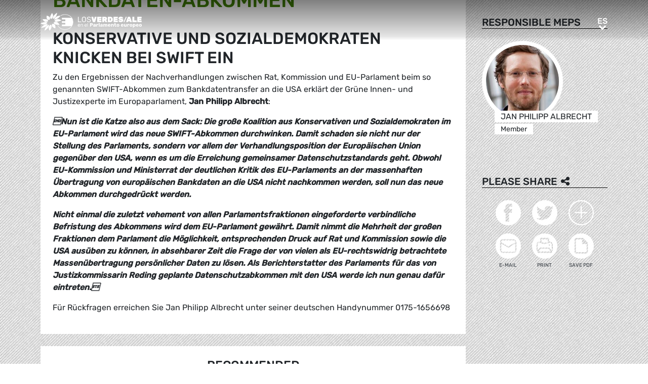

--- FILE ---
content_type: text/html; charset=UTF-8
request_url: https://www.greens-efa.eu/es/article/press/bank-data-agreement
body_size: 4864
content:
<!DOCTYPE html>
<html lang="es">
<head>
<meta charset="UTF-8">
<meta name="viewport" content="width=device-width, initial-scale=1, shrink-to-fit=no">
<title>Bankdaten-Abkommen | Greens/EFA</title>
<base href="https://www.greens-efa.eu/">
<meta name="robots" content="noindex,follow">
<meta name="description" content="Zu den Ergebnissen der Nachverhandlungen zwischen Rat, Kommission und EU-Parlament beim so genannten SWIFT-Abkommen zum Bankdatentransfer an die USA erklär...">
<meta name="generator" content="Contao Open Source CMS">
<!-- Bootstrap CSS -->
<!--<link href="/files/layout/plugins/bootstrap4/css/bootstrap.min.css" rel="stylesheet">-->
<script>var jslang='es'</script>
<link rel="stylesheet" href="assets/css/hamburgers.css,mmenu.css,bootstrap-datepicker3.min.css,font-awes...-8ed90fb8.css">            <meta name="twitter:card" content="summary"></meta><meta name="twitter:site" content="@GreensEFA" /><meta name="twitter:title" content="Bankdaten-Abkommen"><meta name="twitter:description" content="Zu den Ergebnissen der Nachverhandlungen zwischen Rat, Kommission und EU-Parlament beim so genannten SWIFT-Abkommen zum Bankdatentransfer an die USA erklär..."><meta name="twitter:image" content="https://www.greens-efa.eu/"><meta prefix="og: http://ogp.me/ns#" property="og:site_name" content="Greens/EFA" /><meta property="og:title" content="Bankdaten-Abkommen" /><meta property="og:type" content="article" /><meta property="og:description" content="Zu den Ergebnissen der Nachverhandlungen zwischen Rat, Kommission und EU-Parlament beim so genannten SWIFT-Abkommen zum Bankdatentransfer an die USA erklär..." /><meta property="og:image" content="https://www.greens-efa.eu/" /><meta property="og:url" content="https://www.greens-efa.eu/es/article/press/bank-data-agreement"><link rel="alternate" hreflang="en" href="https://www.greens-efa.eu/en/article/press/bank-data-agreement">
<link rel="alternate" hreflang="x-default" href="https://www.greens-efa.eu/en/article/press/bank-data-agreement">
<link rel="alternate" hreflang="de" href="https://www.greens-efa.eu/de/artikel/press/bank-data-agreement">
<link rel="alternate" hreflang="fr" href="https://www.greens-efa.eu/fr/article/press/bank-data-agreement">
<link rel="alternate" hreflang="es" href="https://www.greens-efa.eu/es/article/press/bank-data-agreement">
<link rel="alternate" hreflang="it" href="https://www.greens-efa.eu/it/article/press/bank-data-agreement">
<link rel="alternate" hreflang="pl" href="https://www.greens-efa.eu/pl/article/press/bank-data-agreement">
<link rel="alternate" hreflang="hu" href="https://www.greens-efa.eu/hu/article/press/bank-data-agreement">
<link rel="alternate" hreflang="cs" href="https://www.greens-efa.eu/cs/article/press/bank-data-agreement">
<link rel="alternate" hreflang="ca" href="https://www.greens-efa.eu/ca/article/press/bank-data-agreement">
<link rel="alternate" hreflang="bg" href="https://www.greens-efa.eu/bg/article/press/bank-data-agreement">
<link rel="alternate" hreflang="ro" href="https://www.greens-efa.eu/ro/article/press/bank-data-agreement">
<link rel="alternate" hreflang="lt" href="https://www.greens-efa.eu/lt/article/press/bank-data-agreement">
<!-- Matomo -->
<!--  type="text/plain" data-cc-type="text/javascript" data-cc="2" -->
<script>var _paq=window._paq=window._paq||[];_paq.push(["disableCookies"]);_paq.push(['trackPageView']);_paq.push(['enableLinkTracking']);(function(){var u="//www.greens-efa.eu/piwik/";_paq.push(['setTrackerUrl',u+'matomo.php']);_paq.push(['setSiteId','1']);var d=document,g=d.createElement('script'),s=d.getElementsByTagName('script')[0];g.type='text/javascript';g.async=!0;g.src=u+'matomo.js';s.parentNode.insertBefore(g,s)})()</script>
<!-- End Matomo Code -->
</head>
<body id="top" itemscope itemtype="http://schema.org/WebPage">
<div id="wrapper">
<header id="header">
<div class="inside container">
<a id="logo" href="/es/" style="background-image: url(/files/layout/img/logo/greens_efa_es.svg);"><span class="sr-only">Greens/EFA Home</span></a>
<div id="nav-top-right">
<!--
<div id="nav-icons" class="d-none d-sm-block">
<a href="/es/search"><i class="fa fa-search fa-md pr-2 pr-lg-1 pr-xl-2"></i></a>
<i class="fa fa-facebook fa-md fa-rounded" data-href="https://www.facebook.com/greensefa" data-target="_blank"></i>
<i class="fa fa-twitter fa-md fa-rounded" data-href="https://twitter.com/GreensEFA" data-target="_blank"></i>
<i class="fa fa-instagram fa-md fa-rounded" data-href="https://www.instagram.com/greensefa/" data-target="_blank"></i>
<i class="fa fa-youtube fa-md fa-rounded" data-href="https://www.youtube.com/channel/UC9emZ4AlBYk7tp5zeYfjRfg" data-target="_blank"></i>
</div>
-->
<div id="nav-lang" class="pl-3"><div class="inner">
<span class="cur" aria-hidden="true">es</span>
<a class="sr-only">es</a>
<!-- indexer::stop -->
<nav class="mod_changelanguage block">
<ul class="level_1">
<li class="lang-en"><a href="https://www.greens-efa.eu/en/article/press/bank-data-agreement" title="Article" class="lang-en" hreflang="en" aria-label="Go to current page in inglés" itemprop="url"><span itemprop="name">EN</span></a></li>
<li class="lang-de"><a href="https://www.greens-efa.eu/de/artikel/press/bank-data-agreement" title="Artikel" class="lang-de" hreflang="de" aria-label="Go to current page in alemán" itemprop="url"><span itemprop="name">DE</span></a></li>
<li class="lang-fr"><a href="https://www.greens-efa.eu/fr/article/press/bank-data-agreement" title="Article" class="lang-fr" hreflang="fr" aria-label="Go to current page in francés" itemprop="url"><span itemprop="name">FR</span></a></li>
<li class="lang-es active"><strong class="lang-es active" itemprop="name">ES</strong></li>
<li class="lang-it"><a href="https://www.greens-efa.eu/it/article/press/bank-data-agreement" title="Article" class="lang-it" hreflang="it" aria-label="Go to current page in italiano" itemprop="url"><span itemprop="name">IT</span></a></li>
<li class="lang-pl"><a href="https://www.greens-efa.eu/pl/article/press/bank-data-agreement" title="Article" class="lang-pl" hreflang="pl" aria-label="Go to current page in polaco" itemprop="url"><span itemprop="name">PL</span></a></li>
<li class="lang-hu"><a href="https://www.greens-efa.eu/hu/article/press/bank-data-agreement" title="Article" class="lang-hu" hreflang="hu" aria-label="Go to current page in húngaro" itemprop="url"><span itemprop="name">HU</span></a></li>
<li class="lang-cs"><a href="https://www.greens-efa.eu/cs/article/press/bank-data-agreement" title="Article" class="lang-cs" hreflang="cs" aria-label="Go to current page in checo" itemprop="url"><span itemprop="name">CS</span></a></li>
<li class="lang-ca"><a href="https://www.greens-efa.eu/ca/article/press/bank-data-agreement" title="Article" class="lang-ca" hreflang="ca" aria-label="Go to current page in catalán" itemprop="url"><span itemprop="name">CA</span></a></li>
<li class="lang-bg"><a href="https://www.greens-efa.eu/bg/article/press/bank-data-agreement" title="Article" class="lang-bg" hreflang="bg" aria-label="Go to current page in búlgaro" itemprop="url"><span itemprop="name">BG</span></a></li>
<li class="lang-ro"><a href="https://www.greens-efa.eu/ro/article/press/bank-data-agreement" title="Article" class="lang-ro" hreflang="ro" aria-label="Go to current page in rumano" itemprop="url"><span itemprop="name">RO</span></a></li>
<li class="lang-lt"><a href="https://www.greens-efa.eu/lt/article/press/bank-data-agreement" title="Article" class="lang-lt" hreflang="lt" aria-label="Go to current page in lituano" itemprop="url"><span itemprop="name">LT</span></a></li>
</ul>
</nav>
<!-- indexer::continue --></div></div>
</div>
<div id="nav-mobile">
<div id="nav-mobile-btn" class="hamburger hamburger--collapse" type="button">
<div class="hamburger-box">
<div class="hamburger-inner"></div>
</div>
</div>
</div>
</div>
</header>
<div id="container">
<main id="main">
<div class="inside">
<div class="mod_article block" id="article-285">
<section class="my-article-reader bg-dots " itemscope itemtype="http://schema.org/Article">
<div style="display:none"></div>
<div class="container " >
<div class="row no-gutters">
<div class="col-lg-9 py-3 g-pr">
<div class="bg-white p-3 g-pr article-content pt-4" style="top: -10vw;">
<div class="g-uc float-right">                                                <a href="de/artikel/press/bank-data-agreement">de</a> |                                                                    <a href="en/article/press/bank-data-agreement">en</a> |                                                                    <a href="fr/article/press/bank-data-agreement">fr</a>                     </div><div style="display:none">NULL
</div>
<div class="g-uc text-my-green-2 bb" data-doc-type="1">
Press release
| <time>24.06.2010</time></div>
<h1 class="text-my-green-2 py-3 g-hy" itemprop="name">Bankdaten-Abkommen</h1>
<h2>Konservative und Sozialdemokraten knicken bei SWIFT ein</h2>
<div class="text"><p>Zu den Ergebnissen der Nachverhandlungen zwischen Rat, Kommission und EU-Parlament beim so genannten SWIFT-Abkommen zum Bankdatentransfer an die USA erklärt der Grüne Innen- und Justizexperte im Europaparlament,<b> Jan Philipp Albrecht</b>:</p>
<p><i><b>Nun ist die Katze also aus dem Sack: Die große Koalition aus Konservativen und Sozialdemokraten im EU-Parlament wird das neue SWIFT-Abkommen durchwinken. Damit schaden sie nicht nur der Stellung des Parlaments, sondern vor allem der Verhandlungsposition der Europäischen Union gegenüber den USA, wenn es um die Erreichung gemeinsamer Datenschutzstandards geht. Obwohl EU-Kommission und Ministerrat der deutlichen Kritik des EU-Parlaments an der massenhaften Übertragung von europäischen Bankdaten an die USA nicht nachkommen werden, soll nun das neue Abkommen durchgedrückt werden.</b></i></p>
<p><i><b>Nicht einmal die zuletzt vehement von allen Parlamentsfraktionen eingeforderte verbindliche Befristung des Abkommens wird dem EU-Parlament gewährt. Damit nimmt die Mehrheit der großen Fraktionen dem Parlament die Möglichkeit, entsprechenden Druck auf Rat und Kommission sowie die USA ausüben zu können, in absehbarer Zeit die Frage der von vielen als EU-rechtswidrig betrachtete Massenübertragung persönlicher Daten zu lösen. Als Berichterstatter des Parlaments für das von Justizkommissarin Reding geplante Datenschutzabkommen mit den USA werde ich nun genau dafür eintreten.</b></i></p>
<p>Für Rückfragen erreichen Sie Jan Philipp Albrecht unter seiner deutschen Handynummer 0175-1656698</p></div>
</div>
<div class="bg-white p-3 mt-3 g-pr noprint" style="top: -10vw;">
<h4 class="g-uc text-center">Recommended</h4>
<div class="my-block-latest maxh">
<div class="row">
<div class="col-xl-3 col-sm-6 ">
<div class="article-box article   text-my-green-2" data-target="_self" data-href="es/article/study/green-jobs-10394">
<div class="g-uc mt-2 g-hy h4">
Study                </div>
<div class="my-text-in-img">
<img class="g-img" src="assets/images/4/greensefa_jobs_brochure_en_print-final-32_pages_1_1-d7e77410.png" alt="Green jobs"  />
<div class="text">
<div class="headline bg-bar bg-bar-tiny bg-bar-white text-black">
<h3><a target="_self" href="es/article/study/green-jobs-10394">Empleos verdes</a></h3>
</div>
<div class="date bg-bar bg-bar-tiny bg-bar-white text-black"><span>17.07.2023</span></div>
</div>
</div>
</div>
</div>
<div class="col-xl-3 col-sm-6 ">
<div class="article-box article   text-my-green-2" data-target="_self" data-href="es/article/policypaper/give-the-billions-to-the-millions">
<div class="g-uc mt-2 g-hy h4">
Policy Paper                </div>
<div class="my-text-in-img">
<div class="g-img-cap">©austin-distel</div>            <img class="g-img" src="assets/images/e/austin-distel-dfjjmvhwh_8-unsplash-95a424c2.jpg" alt="Stock market"  />
<div class="text">
<div class="headline bg-bar bg-bar-tiny bg-bar-white text-black">
<h3><a target="_self" href="es/article/policypaper/give-the-billions-to-the-millions">La UE necesita urgentemente un impuesto sobre las plus…</a></h3>
</div>
<div class="date bg-bar bg-bar-tiny bg-bar-white text-black"><span>02.05.2023</span></div>
</div>
</div>
</div>
</div>
<div class="col-xl-3 col-sm-6 ">
<div class="article-box article   text-my-green-2" data-target="_self" data-href="es/article/positionpaper/eu-directive-on-adequate-minimum-income">
<div class="g-uc mt-2 g-hy h4">
Position Paper                </div>
<div class="my-text-in-img">
<div class="g-img-cap">Photo by Jacek Dylag on Unsplash</div>            <img class="g-img" src="assets/images/d/jacek-dylag-pmxt0xtq--a-unsplash-2_1-46c8fd1a.jpg" alt="Photo by Jacek Dylag on Unsplash"  />
<div class="text">
<div class="headline bg-bar bg-bar-tiny bg-bar-white text-black">
<h3><a target="_self" href="es/article/positionpaper/eu-directive-on-adequate-minimum-income">Necesitamos una directiva marco sobre una renta mínima…</a></h3>
</div>
<div class="date bg-bar bg-bar-tiny bg-bar-white text-black"><span>28.09.2022</span></div>
</div>
</div>
</div>
</div>
<div class="col-xl-3 col-sm-6 ">
<div class="article-box article   text-my-green-2" data-target="_self" data-href="es/article/event/from-financialised-to-human-rights-based-housing">
<div class="g-uc mt-2 g-hy h4">
Event                </div>
<div class="my-text-in-img">
<img class="g-img" src="assets/images/2/push_fb_banner.jpeg-8d9acf28.jpeg" alt="Push Movie"  />
<div class="text">
<div class="headline bg-bar bg-bar-tiny bg-bar-white text-black">
<h3><a target="_self" href="es/article/event/from-financialised-to-human-rights-based-housing">Sobre la financiarización a la vivienda que tiene en c…</a></h3>
</div>
<div class="date bg-bar bg-bar-tiny bg-bar-white text-black"><span>02.06.2022</span></div>
</div>
</div>
</div>
</div>
</div>
</div>
</div>
</div>
<div class="col-lg-3 g-pr">
<div class="pt-lg-4 pl-xl-5 pl-lg-4 pt-2 pl-2 g-pr">
<div class="mb-5">
<h4 class="h5 g-uc bb-black mb-3">Responsible MEPs</h4>
<div data-prio="0" class="item   person g-pr mb-2" data-tags=",DEU,294,4,442,505,4,438,517,5,422,474,5,438,453,6,586,4,422,603," data-modal="true" data-href="es/person/albrecht-jan-philipp?lb" itemprop="contributor" itemscope itemtype="http://schema.org/Person">
<div style="display:none" data-dbg></div>
<div class="img pr-4" style="width:210px;">
<a href="es/person/albrecht-jan-philipp"><img alt="Jan Philipp Albrecht" title="Jan Philipp Albrecht" class="g-img my-img-circled my-img-circled-lg" src="assets/images/e/jan-albrecht_cropped_2-004d2444.jpg" /></a>
</div>
<div class="text pl-3">
<!--<div class="title bg-bar bg-bar-white" style="width: 210px; margin-top: -22px;">-->
<div class="title bg-bar bg-bar-white" style="width: 210px; margin-top: -22px;">
<div class="g-uc person-name" itemprop="name">Jan Philipp Albrecht</div>
<div class="person-title fs-2 active" data-title-key="ms-6-586">Member</div>
</div>
</div>
</div>
</div>
<div class="noprint mb-3">
<h4 class="h5 g-uc bb-black mb-3">Please share<i class="fa fa-share-alt ml-1"></i></h4>
<div class="shariff" data-button-style="icon" data-title="Bankdaten-Abkommen" data-url="https://www.greens-efa.eu/es/article/press/bank-data-agreement" data-services="facebook twitter addthis"></div>
<div class="addthis_inline_share_toolbox mb" data-title="Bankdaten-Abkommen" data-description="Zu den Ergebnissen der Nachverhandlungen zwischen Rat, Kommission und EU-Parlament beim so genannten SWIFT-Abkommen zum Bankdatentransfer an die USA erklär..." data-url="https://www.greens-efa.eu/es/article/press/bank-data-agreement"></div>
<div class="px-2">
<div class="row no-gutters mb-2 ">
<div class="col-4 text-center"><a href="javascript:void(0);" onclick="$('.shariff .facebook a').trigger('click');" class="btn-img"><img src="files/icons/facebook.svg" alt="Facebook"></a></div>
<div class="col-4 text-center"><a href="javascript:void(0);" onclick="$('.shariff .twitter a').trigger('click');" class="btn-img"><img src="files/icons/twitter.svg" alt="Twitter"></a></div>
<div class="col-4 text-center"><a href="javascript:void(0);" onclick="$('.shariff .addthis a').trigger('click');" class="btn-img"><img src="files/icons/plus.svg" alt="More"></a></div>
</div>
<div class="row no-gutters ">
<div class="col-4 text-center"><a href="&#109;&#97;&#105;&#108;&#116;&#111;&#58;?body=https://www.greens-efa.eu/es/article/press/bank-data-agreement" class="btn-img"><img src="files/icons/mail.svg" alt="Mail"><span class="label">E-Mail</span></a></div>
<div class="col-4 text-center"><a href="javascript:window.print();" class="btn-img"><img src="files/icons/print.svg" alt="Print"><span class="label">Print</span></a></div>
<div class="col-4 text-center"><a href="javascript:void(0);" onclick="location.href='https://www.greens-efa.eu/es/article/press/bank-data-agreement?pdf=285';return false;" data-href="javascript:$('.pdfs').toggle();" class="btn-img"><img src="files/icons/pdf.svg" alt="PDF"><span class="label">Save PDF</span></a></div>
</div>
</div>
</div>
</div>
</div>
</div>
</section>
</div>
</div>
</main>
</div>
<footer id="footer">
<div class="spacer bg-rainbow"></div>
<div class="inside container py-4">
<div class="px-4">
<div class="metaNav">
<hr>
<a href="en/disclaimer" class="text-my-grey-1 fs-2">Disclaimer</a> <span class="text-my-grey-1 fs-2">|</span> <a href="en/privacy-policy" class="text-my-grey-1 fs-2">Privacy policy</a> <span class="text-my-grey-1 fs-2">|</span> <a id="zedwcookiepopup_show" href="#" class="text-my-grey-1 fs-2">Cookie Settings</a>
</div>
</div>
</div>
</footer>
</div>
<script src="/files/layout/plugins/jquery/jquery-3.5.1.min.js"></script>
<script src="/files/layout/plugins/bootstrap4/js/bootstrap.bundle.min.js"></script>
<script src="/files/layout/plugins/js.cookie.js"></script>
<!--<script src="/files/layout/plugins/mmenu/jquery.mmenu.js"></script>--->
<script src="/files/layout/plugins/mmenu-js/dist/mmenu.js"></script>
<!--<script src="system/modules/zedwcookie/assets/zedwcookie.js"></script>-->
<script src="/files/layout/plugins/shariff/shariff.min.js"></script>
<script src="/files/layout/plugins/datepicker/js/bootstrap-datepicker.min.js"></script>
<script src="/files/layout/plugins/slick/slick.min.js"></script>
<script src="/files/layout/js/detectmobilebrowser.js"></script>
<script src="/files/layout/js/app.js?6"></script>
<script src="system/modules/greenscookie/assets/greenscookie.js?6"></script>
</body>
</html>